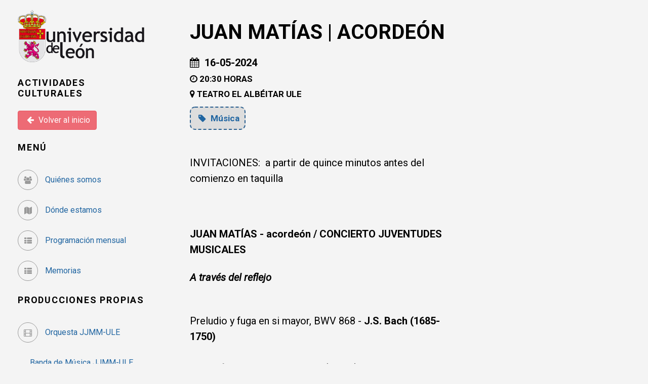

--- FILE ---
content_type: text/html; charset=UTF-8
request_url: https://actividadesculturales.unileon.es/2687
body_size: 6176
content:
<!DOCTYPE html>
<html>

<head>
    <meta charset="utf-8">
    <meta http-equiv="X-UA-Compatible" content="IE=edge">
    <title>Actividades - Área de Actividades Culturales - Universidad de León</title>
    <meta name="description" content="">
    <meta name="viewport" content="width=device-width, initial-scale=1">
    <meta name="robots" content="all,follow">

    
    <!-- opengraph properties -->
    
    <meta property="og:title" content="JUAN MATÍAS  |  ACORDEÓN" />
    <meta property="og:type" content="article" />
    <meta property="og:description" content="INVITACIONES:&amp;nbsp; a partir de quince minutos antes del comienzo en taquillaJUAN MATÍAS - acordeón / CONCIERTO JUVENTUDES MUSICALESA través del refl..." />
    <meta property="og:site_name" content="Actividades Culturales - unileon"/>
    <meta property="og:url" content="http://actividadesculturales.unileon.es/2687" />
                        <meta property="og:type" content="image/jpeg" />
            <meta property="og:image" content="/uploads/photos/663c933f297e9325580880.jpg" />
            
    
        <!-- Google fonts - Open Sans-->
        <link rel="stylesheet" href="//fonts.googleapis.com/css?family=Roboto:400,300,700,400italic">

        <!-- BEGIN GLOBAL MANDATORY STYLES -->
        <link href="//fonts.googleapis.com/css?family=Open+Sans:400,300,600,700&subset=all" rel="stylesheet" type="text/css" />
        <link href="/bundles/themeforestmetronic/global/plugins/font-awesome/css/font-awesome.min.css" rel="stylesheet" type="text/css" />
        <link href="/bundles/themeforestmetronic/global/plugins/simple-line-icons/simple-line-icons.min.css" rel="stylesheet" type="text/css" />
        <link href="/bundles/themeforestmetronic/global/plugins/bootstrap/css/bootstrap.min.css" rel="stylesheet" type="text/css" />
        <link href="/bundles/themeforestmetronic/global/plugins/bootstrap-switch/css/bootstrap-switch.min.css" rel="stylesheet" type="text/css" />
        <link href="/bundles/themeforestmetronic/global/plugins/bootstrap-fileinput/bootstrap-fileinput.css" rel="stylesheet" type="text/css" />
        <!-- END GLOBAL MANDATORY STYLES -->

        <!-- BEGIN PAGE LEVEL PLUGINS -->
        <link href="/bundles/themeforestmetronic/global/plugins/bootstrap-datepicker/css/bootstrap-datepicker3.min.css" rel="stylesheet" type="text/css" />
        <link href="/bundles/themeforestmetronic/global/plugins/bootstrap-timepicker/css/bootstrap-timepicker.min.css" rel="stylesheet" type="text/css" />
        <link href="/bundles/themeforestmetronic/global/plugins/select2/css/select2.css" rel="stylesheet" type="text/css" />
        <link href="/bundles/themeforestmetronic/global/plugins/select2/css/select2-bootstrap.min.css" rel="stylesheet" type="text/css" />
        <link href="/bundles/themeforestmetronic/global/plugins/bootstrap-summernote/summernote.css" rel="stylesheet" type="text/css" />
        <!-- END PAGE LEVEL PLUGINS -->

        <!-- rrssb buttons -->
        
        <!-- owl carousel-->
        <link rel="stylesheet" href="/bundles/app/actividades-culturales/css/lib/owl.carousel.min.css">
        <link rel="stylesheet" href="/bundles/app/actividades-culturales/css/lib/owl.theme.green.min.css">

        <!-- theme stylesheet-->
        <link rel="stylesheet" href="/bundles/app/actividades-culturales/css/lib/style.blue.css" id="theme-stylesheet">

        <!-- Custom stylesheet - for your changes-->
        <link rel="stylesheet" href="/bundles/app/actividades-culturales/css/custom.css">

        <!-- Favicon-->
        <link rel="shortcut icon" href="/bundles/app/actividades-culturales/img/favicon.ico">


        
    
</head>

<body>

<div id="all">
    <div class="container-fluid">
        <div class="row row-offcanvas row-offcanvas-left">

            <!-- SIDEBAR BEGIN -->
                            <div id="sidebar" class="col-xs-6 col-sm-4 col-md-3 sidebar-offcanvas">
                    <div class="sidebar-content">

                                                                            <p class="sidebar-logo hidden-xs">
                                <a href="https://www.unileon.es/">
                                    <img src="/bundles/app/actividades-culturales/img/logo-ule-escudo.png" alt="universidad de león" class="img-responsive" />
                                </a>
                            </p>
                            <h1 class="sidebar-heading"> <a href="#">Actividades Culturales</a></h1>
                                                            <p class="sidebar-nav">                                     <a class="btn btn-danger" href="/" role="button">
                                        <i class="fa fa-arrow-left"> </i> Volver al inicio
                                    </a>
                                </p>
                                                    
                        
                                                                                                                            
                                                                        
                                                                        
                                                                        <h2 class="sidebar-heading">Menú</h2>
                        <ul class="sidebar-links">
                            <li>
                                <a href="/quienes-somos" data-animate-hover="pulse" class="">
                                    <i class="fa fa fa-users"></i> Quiénes somos
                                </a>
                            </li>
                            <li>
                                <a href="/donde-estamos" data-animate-hover="pulse" class="">
                                    <i class="fa fa fa-map"></i> Dónde estamos
                                </a>
                            </li>
                            <li>
                                <a href="/pdf/mensual" data-animate-hover="pulse" class="">
                                    <i class="fa fa fa-th-list"></i> Programación mensual
                                </a>
                            </li>
                            <li>
                                <a href="/pdf/anual" data-animate-hover="pulse" class="">
                                    <i class="fa fa fa-th-list"></i> Memorias
                                </a>
                            </li>
                        </ul>

                        <h2 class="sidebar-heading">Producciones propias</h2>
                        <ul class="sidebar-links">
                            <li>
                                <a href="/juventudes-musicales" data-animate-hover="pulse" class="">
                                    <i class="fa fa fa-film"></i>
                                    Orquesta JJMM-ULE
                                    <br/>
                                    &nbsp;&nbsp;&nbsp;&nbsp;&nbsp;&nbsp;Banda de Música JJMM-ULE
                                    <br/>
                                    &nbsp;&nbsp;&nbsp;&nbsp;&nbsp;&nbsp;Coro Ángel Barja JJMM-ULE
                                    <br/>
                                    &nbsp;&nbsp;&nbsp;&nbsp;&nbsp;&nbsp;Coro Juvenil "Ángel Barja"
                                </a>
                            </li>
                            <li>
                                <a href="/teatro-el-mayal" data-animate-hover="pulse" class="">
                                    <i class="fa fa fa-film"></i> Teatro El Mayal-ULE
                                </a>
                            </li>
                            <li>
                                <a href="/aula-de-artes-del-cuerpo" data-animate-hover="pulse" class="">
                                    <i class="fa fa fa-film"></i> Aula de artes del cuerpo
                                </a>
                            </li>
                        </ul>
                                                

                                                                            <h2 class="sidebar-heading">Redes Sociales</h2>
                            <p class="social">
                                <a href="https://www.facebook.com/@ateneoalbeitar" data-animate-hover="pulse" class="external facebook"><i class="fa fa-facebook"></i></a>
                                <a href="https://twitter.com/ateneoalbeitar" data-animate-hover="pulse" class="external twitter"><i class="fa fa-twitter"></i></a>
                                <a href="https://www.instagram.com/ateneoalbeitar" title="" class="external instagram"><i class="fa fa-instagram"></i></a>
                                <a href="https://www.youtube.com/@ateneoculturalelalbeitar9681" title="" class="external youtube"><i class="fa fa-youtube-play"></i></a>
                                <!--<a href="https://www.tiktok.com/@ateneoelalbeitarule" title="" class="external tiktok"><i class="fa fa-tiktok"></i></a>-->
                                <a href="https://www.tiktok.com/@ateneoelalbeitarule" title="" class="external tiktok"><svg xmlns="http://www.w3.org/2000/svg" height="1em" viewBox="0 0 448 512"><path fill="#999" d="M448,209.91a210.06,210.06,0,0,1-122.77-39.25V349.38A162.55,162.55,0,1,1,185,188.31V278.2a74.62,74.62,0,1,0,52.23,71.18V0l88,0a121.18,121.18,0,0,0,1.86,22.17h0A122.18,122.18,0,0,0,381,102.39a121.43,121.43,0,0,0,67,20.14Z"/></svg></a>
                                <a href="mailto:recsac@unileon.es" data-animate-hover="pulse" class="email"><i class="fa fa-envelope"></i></a>
                            </p>

                            <hr/>

                            <div class="copyright">
                                <p class="credit">&copy; 1988-2025 Universidad de León</p>
                                <p class="credit"> <a target="_blank" href="//sic.unileon.es/">Servicio de Informática y Comunicaciones</a> </p>
                            </div>
                                                
                    </div>
                </div>
                        <!-- SIDEBAR END -->

            <!-- CONTENT-COLUMN BEGIN -->

            <div class="content-column">

                                    <!-- BEGIN SMALL NAVBAR -->
                    <div class="small-navbar visible-xs">
                        <button type="button" data-toggle="offcanvas" class="btn btn-ghost pull-left"> <i class="fa fa-align-left"> </i>Menu</button>
                        <h1 class="small-navbar-heading">
                            <a href="https://www.unileon.es/">
                                <img src="/bundles/app/actividades-culturales/img/logo-ule-escudo.png" alt="universidad de león" class="img-responsive" />
                            </a>
                            <a href="#">Actividades Culturales </a>
                        </h1>
                    </div>
                    <!-- END SMALL NAVBAR -->
                
                <div class="col-xs-12 col-sm-8 col-md-9 content-column">
    <div class="row">
        <div class="col-lg-8">

            <div class="content-column-content">

                <h1> JUAN MATÍAS  |  ACORDEÓN </h1>
                <h4>
                    <i class="fa fa-calendar"></i>&nbsp;
                                            16-05-2024
                                    </h4>
                                    <h5><i class="fa fa-clock-o" aria-hidden="true"></i> 20:30 HORAS</h5>
                                                    <h5><i class="fa fa-map-marker" aria-hidden="true"></i> TEATRO EL ALBÉITAR ULE</h5>
                                <h5 class="tags">
                                                            <a href="/categoria/6">
                            <i class="fa fa-tag" aria-hidden="true"></i> Música
                        </a>
                                                                        </h5>

                
                <div class="sharethis-inline-share-buttons"></div>
                
                <div id="event-body">
                    <p>INVITACIONES:&nbsp; a partir de quince minutos antes del comienzo en taquilla</p><p><b><br></b></p><p><b>JUAN MATÍAS - acordeón / CONCIERTO JUVENTUDES MUSICALES</b></p><p><b><i>A través del reflejo</i></b></p><p><br>Preludio y fuga en si mayor, BWV 868 - <b>J.S. Bach (1685-1750)</b><br><br>De Profundis - <b>S. Gubaidulina (1931-)</b><br><br>Étude sur le Chiquilin de Bachin -<b> A. Piazzolla (1921-1992)<br></b><br>Nostalgia - <b>J. Guiridi (1886-1961)</b><br><br>Gernika - <b>Gorka Hermosa (1976-)</b><br><br>Espejismos del alba - <b>Adrian Mokanu (1994-)*</b><br><br>Aragón - <b>I. Albéniz (1860-1909)</b></p><p><b><br></b></p><p><b><br></b></p><p><b><i>JUAN MATÍAS - acordeón</i></b></p><p><b>Juan Matías es un joven acordeonista natural de Santander, 1998. Se forma con Gorka Hermosa y posteriormente en el Centro Superior de Música del País Vasco, Musikene, con Iñaki Alberdi y Miren Iñarga. Actualmente continúa sus estudios de Máster de Inter- pretación en el mismo centro becado por Yamaha Music Europe Foundation. Además, ha recibido clases de prestigiosos maestros como Stefan Hussong, Friedrich Lips, Mie Miki, Jeanne-Marie Conquer, Frederic Deschamps, Veli Kujala, y Claudio Jacomucci. <br>Como solista ha colaborado con la Orquesta de Cámara AEDEA, la Joven Orquesta Au- tónoma de Cantabria, la Zumarragako Musika Banda y el MSKN Master Ensemble. Tam- bién ha formado parte de varias agrupaciones camerísticas laureadas a nivel nacional, como el Quinteto +q tango y la formación Tangoneando. Por otro lado, ha sido galardo- nado en varios certámenes, como el primer premio en el XXXVI Certamen Guipuzcoano de Acordeón, Mejor Interpretación en el XIV Concurs Instrumental Sant Anastasi, finalis- ta en el Concurso Internacional de Castelfidardo y el segundo premio en la 103o edición del Concurso Juventudes Musicales de España. <br>En su labor por fomentar la creación de nueva música para su instrumento, ha estre-nado obras a solo y con diferentes formaciones de cámara de compositores actuales como Tetsuya Yamamoto, Gorka Hermosa, Yolanda Campos, Lina Tonia, José Ramón García López y Paloma Vírseda. <br><br></b><br><br><br>* Estreno absoluto como parte de la II Residencia Artística JME-FCAYC. Obra encargo de JME a Adrian Mokanu, compositor residente de la temporada 23-24 de la Red de Músicas. <br><br></p>
                </div>

                <div class="attachments">
                                    </div>

                <hr/>

                <div class="owl-carousel owl-theme">
                                            <div class="item">
                            <a href="/uploads/photos/663c933f297e9325580880.jpg" data-toggle="lightbox">
                                <img alt="" src="/uploads/photos/663c933f297e9325580880.jpg" class="img-responsive">
                            </a>
                        </div>
                                    </div>

            </div>
        </div>
    </div>

    <hr/>

<h2>Otras actividades relacionadas</h2>

<!-- BEGIN RELATED EVENTS -->
<div class="grid related">
    <div class="grid-sizer"></div>

    
        <!-- BEGIN EVENT 1 -->
        <!-- <div class="col-xs-12 col-sm-6 col-md-4 col-lg-3 masonry-item"> -->
        <div class="col-xs-12 col-sm-6 col-md-4 col-lg-3 masonry-item">

            <div class="box-masonry">

                                    <a href="/3479" title="" class="box-masonry-image with-hover-overlay with-hover-icon">                                                     <img alt="" src="/uploads/photos/690333f65c8d2682840761.jpeg" class="img-responsive">
                                            </a>
                                <div class="box-masonry-text">                     <h4> <a href="/3479">&quot;MEZZO QUARTET&quot;  presenta &quot;Nuevas Resonancias&quot;.</a></h4>
                    <h5> <i class="fa fa-calendar"></i>&nbsp;
                                                    19-11-2025
                                            </h5>
                                            <h6> <i class="fa fa-clock-o" aria-hidden="true"></i>&nbsp; 20:30 h. </h6>
                                                                <h6> <i class="fa fa-map-marker" aria-hidden="true"></i>&nbsp; TEATRO EL ALBÉITAR ULE </h6>
                                        <div class="box-masonry-desription">

                        
                                                    <p> JJMM España organiza el concierto &quot;Nuevas Resonancias&quot; de &quot;MEZZO QUARTET&quot;. Cuarteto de saxofones </p>
                                            </div>
                    <h6 class="tags">
                                                                                    <a href="/categoria/6">
                                    <i class="fa fa-tag" aria-hidden="true"></i> Música
                                </a>
                                                                        </h6>
                </div>
            </div>
        </div>
        <!-- END EVENT 1 -->
    
        <!-- BEGIN EVENT 2 -->
        <!-- <div class="col-xs-12 col-sm-6 col-md-4 col-lg-3 masonry-item"> -->
        <div class="col-xs-12 col-sm-6 col-md-4 col-lg-3 masonry-item">

            <div class="box-masonry">

                                    <a href="/3481" title="" class="box-masonry-image with-hover-overlay with-hover-icon">                                                     <img alt="" src="/uploads/photos/69034800b206f442190072.jpg" class="img-responsive">
                                            </a>
                                <div class="box-masonry-text">                     <h4> <a href="/3481">&#039;EL HANGAR CROMADO&#039; de Los Temas y Antonio Cordero</a></h4>
                    <h5> <i class="fa fa-calendar"></i>&nbsp;
                                                    16-11-2025
                                            </h5>
                                            <h6> <i class="fa fa-clock-o" aria-hidden="true"></i>&nbsp; 19:30 h </h6>
                                                                <h6> <i class="fa fa-map-marker" aria-hidden="true"></i>&nbsp; TEATRO EL ALBÉITAR ULE </h6>
                                        <div class="box-masonry-desription">

                        
                                                    <p> X FESTIVAL DE POESÍA EXPANDIDA UROGALLO </p>
                                            </div>
                    <h6 class="tags">
                                                                                    <a href="/categoria/2">
                                    <i class="fa fa-tag" aria-hidden="true"></i> Artes escénicas
                                </a>
                                                                                                                <a href="/categoria/6">
                                    <i class="fa fa-tag" aria-hidden="true"></i> Música
                                </a>
                                                                        </h6>
                </div>
            </div>
        </div>
        <!-- END EVENT 2 -->
    
        <!-- BEGIN EVENT 3 -->
        <!-- <div class="col-xs-12 col-sm-6 col-md-4 col-lg-3 masonry-item"> -->
        <div class="col-xs-12 col-sm-6 col-md-4 col-lg-3 masonry-item">

            <div class="box-masonry">

                                    <a href="/3477" title="" class="box-masonry-image with-hover-overlay with-hover-icon">                                                     <img alt="" src="/uploads/photos/6901e2aeefdb4583378800.jpg" class="img-responsive">
                                            </a>
                                <div class="box-masonry-text">                     <h4> <a href="/3477">&quot;TROVADORES URBANOS&quot; de Al Tran Tran.</a></h4>
                    <h5> <i class="fa fa-calendar"></i>&nbsp;
                                                    14-11-2025
                                            </h5>
                                            <h6> <i class="fa fa-clock-o" aria-hidden="true"></i>&nbsp; 20:30h. </h6>
                                                                <h6> <i class="fa fa-map-marker" aria-hidden="true"></i>&nbsp; TEATRO EL ALBÉITAR ULE </h6>
                                        <div class="box-masonry-desription">

                        
                                                    <p> Una comedia musical improvisada </p>
                                            </div>
                    <h6 class="tags">
                                                                                    <a href="/categoria/2">
                                    <i class="fa fa-tag" aria-hidden="true"></i> Artes escénicas
                                </a>
                                                                                                                <a href="/categoria/6">
                                    <i class="fa fa-tag" aria-hidden="true"></i> Música
                                </a>
                                                                        </h6>
                </div>
            </div>
        </div>
        <!-- END EVENT 3 -->
    
        <!-- BEGIN EVENT 4 -->
        <!-- <div class="col-xs-12 col-sm-6 col-md-4 col-lg-3 masonry-item"> -->
        <div class="col-xs-12 col-sm-6 col-md-4 col-lg-3 masonry-item">

            <div class="box-masonry">

                                    <a href="/3478" title="" class="box-masonry-image with-hover-overlay with-hover-icon">                                                     <img alt="" src="/uploads/photos/6901dc8fab4f7852969331.jpg" class="img-responsive">
                                            </a>
                                <div class="box-masonry-text">                     <h4> <a href="/3478">FAMOL presenta: ARECIO SMITH ORGAN TRÍO</a></h4>
                    <h5> <i class="fa fa-calendar"></i>&nbsp;
                                                    13-11-2025
                                            </h5>
                                            <h6> <i class="fa fa-clock-o" aria-hidden="true"></i>&nbsp; 20:30 h. </h6>
                                                                <h6> <i class="fa fa-map-marker" aria-hidden="true"></i>&nbsp; TEATRO EL ALBÉITAR ULE </h6>
                                        <div class="box-masonry-desription">

                        
                                                    <p> El festival de órgano FAMOL presenta una quinta edición. </p>
                                            </div>
                    <h6 class="tags">
                                                                                    <a href="/categoria/6">
                                    <i class="fa fa-tag" aria-hidden="true"></i> Música
                                </a>
                                                                        </h6>
                </div>
            </div>
        </div>
        <!-- END EVENT 4 -->
    </div> <!-- grid -->
<!-- END RELATED EVENTS -->
</div>

            </div>
            <!-- CONTENT-COLUMN END -->

        </div>     </div> </div> 
    <!-- Javascript files-->
    <script src="/bundles/themeforestmetronic/global/plugins/jquery.min.js" type="text/javascript"></script>
    <script src="/bundles/themeforestmetronic/global/plugins/bootstrap/js/bootstrap.min.js" type="text/javascript"></script>
    <script src="/bundles/themeforestmetronic/global/plugins/jquery.scrollTo.min.js"> </script>

    <!-- Theme js files -->
    <script src="/bundles/app/actividades-culturales/js/lib/owl.carousel.min.js"> </script>
    <script src="/bundles/app/actividades-culturales/js/lib/jquery.cookie.js"> </script>
    <script src="/bundles/app/actividades-culturales/js/lib/ekko-lightbox.js"> </script>
    <script src="/bundles/app/actividades-culturales/js/lib/masonry.pkgd.min.js"> </script>
    <script src="/bundles/app/actividades-culturales/js/lib/imagesloaded.pkgd.min.js"> </script>
    <script src="/bundles/app/actividades-culturales/js/front.js"> </script>
    <!-- BEGIN CORE PLUGINS -->
    <script src="/bundles/themeforestmetronic/global/plugins/bootstrap-fileinput/bootstrap-fileinput.js" type="text/javascript"></script>
    <!-- END CORE PLUGINS -->
    <!-- BEGIN PAGE LEVEL PLUGINS -->
    <script src="/bundles/themeforestmetronic/global/plugins/moment.min.js" type="text/javascript"></script>
    <script src="/bundles/themeforestmetronic/global/plugins/bootstrap-datepicker/js/bootstrap-datepicker.min.js" type="text/javascript"></script>
    <script src="/bundles/themeforestmetronic/global/plugins/bootstrap-datepicker/locales/bootstrap-datepicker.es.min.js" type="text/javascript"></script>
    <script src="/bundles/themeforestmetronic/global/plugins/bootstrap-timepicker/js/bootstrap-timepicker.min.js" type="text/javascript"></script>
    <script src="/bundles/themeforestmetronic/global/plugins/select2/js/select2.js" type="text/javascript"></script>
    <script src="/bundles/themeforestmetronic/global/plugins/select2/js/i18n/es.js" type="text/javascript"></script>
    <script src="/bundles/themeforestmetronic/global/plugins/bootstrap-summernote/summernote.min.js" type="text/javascript"></script>
    <script src="/bundles/themeforestmetronic/global/plugins/bootstrap-summernote/lang/summernote-es-ES.min.js" type="text/javascript"></script>
    <script src="/bundles/themeforestmetronic/global/plugins/jquery-validation/js/jquery.validate.js" type="text/javascript"></script>
    <script src="/bundles/themeforestmetronic/global/plugins/jquery-validation/js/additional-methods.js" type="text/javascript"></script>
    <script src="/bundles/themeforestmetronic/global/plugins/jquery-validation/js/localization/messages_es.js" type="text/javascript"></script>
    <!-- END PAGE LEVEL PLUGINS -->
    <!-- DATEPICKER -->
    <script src="/bundles/themeforestmetronic/global/plugins/bootstrap-datepicker/js/bootstrap-datepicker.min.js" type="text/javascript"></script>
    <script src="/bundles/themeforestmetronic/global/plugins/bootstrap-datepicker/locales/bootstrap-datepicker.es.min.js" type="text/javascript"></script>
    <!-- DATEPICKER -->

    <!-- ROUTING -->
    <script src="/bundles/fosjsrouting/js/router.js"></script>
    <script src="/js/routing?callback=fos.Router.setData"></script>
    <!-- ROUTING -->

        <script>
        $(function() {
            $('.the-calendar').datepicker({
                language: 'es-ES',
                todayHighlight: true,
                startDate: new Date('January 1, 2018')
            }).on('changeDate', function(e) {
                var url =  Routing.generate('actividades-culturales-index-date', {date: e.format('yyyy-mm-dd')});
                window.location = url;
            });
        });
    </script>

    <!-- Global site tag (gtag.js) - Google Analytics -->
    <script async src="https://www.googletagmanager.com/gtag/js?id=UA-101013651-2"></script>
    <script>
        window.dataLayer = window.dataLayer || [];
        function gtag(){dataLayer.push(arguments);}
        gtag('js', new Date());

        gtag('config', 'UA-101013651-2');
    </script>

    <script type='text/javascript' src='//platform-api.sharethis.com/js/sharethis.js#property=5a8d680ee3b02a00133b2dbe&product=inline-share-buttons' async='async'></script>

        


<div class="modal fade" id="modalDeleteAjax" tabindex="-1" role="dialog" aria-labelledby="modalDeleteAjaxLabel" aria-hidden="true">
    <div class="modal-dialog">
        <div class="modal-content">
            <div class="modal-header">
                <button type="button" class="close" data-dismiss="modal" aria-hidden="true">&times;</button>
                <h4 class="modal-title" id="modalDeleteAjaxLabel">Eliminar</h4>
            </div>
            <div class="modal-body">
                <p class="text-danger">Se va a eliminar este elemento, ¿está seguro?</p>
                <p>Si continúa, el elemento se eliminará definitivamente. Esta acción no se puede deshacer.</p>
            </div>
            <div class="modal-footer">
                <a href="#" class="btn btn-default" role="button" data-dismiss="modal">Cancelar</a>
                <a href="#" class="btn btn-danger submit" role="button"><i class="fa fa-trash-o" aria-hidden="true"></i> Borrar</a>
            </div>
        </div><!-- /.modal-content -->
    </div><!-- /.modal-dialog -->
</div><!-- /.modal -->

<script>
$(function () {
    // Acciones AJAX de borrado van en ventana modal de confirmación
    $(document).on('click', 'a.delete-ajax', function(e) {
        e.preventDefault();
        var href = $(this).attr('href');
        $('#modalDeleteAjax a.submit').attr('href', href);
        $('#modalDeleteAjax').modal('show');
        // Al abrirse el modal le inyectaba un padding-right:20px al body que me lo movía todo
        $('body').css('padding-right', '0px !imortant');
    });
});
</script>

</body>
</html>

--- FILE ---
content_type: text/css
request_url: https://actividadesculturales.unileon.es/bundles/app/actividades-culturales/css/lib/style.blue.css
body_size: 7142
content:
/*
=========================================
=========================================

Startup Template By Bootstrapious.com

=========================================
========================================= */
/* variant 5 - blue */
/*

=====================
GENERAL
=====================

*/
html,
body {
  overflow-x: hidden;
  /* Prevent scroll on narrow devices */
}
header {
  z-index: 1000;
}
section {
  position: relative;
  padding-top: 90px;
  padding-bottom: 90px;
}
section.background-gray-lighter {
  background: #cdcdcd;
}
section.background-gray-lightest {
  background: #f7f7f7;
  border-top: solid 1px #cdcdcd;
  border-bottom: solid 1px #cdcdcd;
}
section.background-secondary {
  background: #fc888a;
  border-top: solid 1px #f92528;
  border-bottom: solid 1px #f92528;
}
.section-inverse {
  color: #fff;
}
.section-inverse h1,
.section-inverse h2,
.section-inverse h3,
.section-inverse h4,
.section-inverse h5,
.section-inverse h6 {
  color: #fff;
}
.section-inverse .heading:after {
  background: #fff;
}
.italic {
  font-style: italic;
  font-family: "Georgia", "Times New Roman", Times, serif;
}
.img-responsive {
  margin: 0 auto;
}
.no-space .box {
  margin: 0 -15px;
}
.margin-top {
  margin-top: 30px;
}
.margin-top--big {
  margin-top: 60px !important;
}
.margin-bottom {
  margin-bottom: 30px;
}
.margin-bottom--big {
  margin-bottom: 60px !important;
}
.margin-bottom--zero {
  margin-bottom: 0 !important;
}
.no-padding-top {
  padding-top: 0;
}
.no-padding-bottom {
  padding-bottom: 0;
}
.padding--small {
  padding-top: 30px;
  padding-bottom: 30px;
}
.weight-300 {
  font-weight: 300 !important;
}
.weight-500 {
  font-weight: 500 !important;
}
.weight-700 {
  font-weight: 700 !important;
}
.text-gray {
  color: #555555;
}
.text-gray-light {
  color: #999999;
}
.text-gray-lighter {
  color: #cdcdcd;
}
@media (max-width: 991px) {
  .text-center-mobile {
    text-align: center !important;
  }
}
a,
button {
  -webkit-transition: all 0.2s ease-out;
  -moz-transition: all 0.2s ease-out;
  transition: all 0.2s ease-out;
}
a i.fa,
button i.fa {
  margin: 0 5px;
}
.clickable {
  cursor: pointer !important;
}
.required {
  color: #2065a1;
}
.accent {
  color: #2065a1;
}
.text-uppercase {
  text-transform: uppercase;
  letter-spacing: 0.1em;
}
.list-style-none {
  list-style: none;
}
.btn-ghost {
  color: #2065a1;
  background-color: transparent;
  border-color: #2065a1;
}
.btn-ghost:hover,
.btn-ghost:focus,
.btn-ghost:active,
.btn-ghost.active,
.open .dropdown-toggle.btn-ghost {
  color: #2065a1;
  background-color: rgba(0, 0, 0, 0);
  border-color: #16456e;
}
.btn-ghost:active,
.btn-ghost.active,
.open .dropdown-toggle.btn-ghost {
  background-image: none;
}
.btn-ghost.disabled,
.btn-ghost[disabled],
fieldset[disabled] .btn-ghost,
.btn-ghost.disabled:hover,
.btn-ghost[disabled]:hover,
fieldset[disabled] .btn-ghost:hover,
.btn-ghost.disabled:focus,
.btn-ghost[disabled]:focus,
fieldset[disabled] .btn-ghost:focus,
.btn-ghost.disabled:active,
.btn-ghost[disabled]:active,
fieldset[disabled] .btn-ghost:active,
.btn-ghost.disabled.active,
.btn-ghost[disabled].active,
fieldset[disabled] .btn-ghost.active {
  background-color: transparent;
  border-color: #2065a1;
}
.btn-ghost .badge {
  color: transparent;
  background-color: #2065a1;
}
.btn-ghost:hover,
.btn-ghost:focus,
.btn-ghost:active,
.btn-ghost.active,
.open .dropdown-toggle.btn-ghost {
  color: #fff;
  background-color: #2065a1;
  border-color: #2065a1;
}
.btn-ghost-black {
  color: #000000;
  background-color: transparent;
  border-color: #000000;
}
.btn-ghost-black:hover,
.btn-ghost-black:focus,
.btn-ghost-black:active,
.btn-ghost-black.active,
.open .dropdown-toggle.btn-ghost-black {
  color: #000000;
  background-color: rgba(0, 0, 0, 0);
  border-color: #000000;
}
.btn-ghost-black:active,
.btn-ghost-black.active,
.open .dropdown-toggle.btn-ghost-black {
  background-image: none;
}
.btn-ghost-black.disabled,
.btn-ghost-black[disabled],
fieldset[disabled] .btn-ghost-black,
.btn-ghost-black.disabled:hover,
.btn-ghost-black[disabled]:hover,
fieldset[disabled] .btn-ghost-black:hover,
.btn-ghost-black.disabled:focus,
.btn-ghost-black[disabled]:focus,
fieldset[disabled] .btn-ghost-black:focus,
.btn-ghost-black.disabled:active,
.btn-ghost-black[disabled]:active,
fieldset[disabled] .btn-ghost-black:active,
.btn-ghost-black.disabled.active,
.btn-ghost-black[disabled].active,
fieldset[disabled] .btn-ghost-black.active {
  background-color: transparent;
  border-color: #000000;
}
.btn-ghost-black .badge {
  color: transparent;
  background-color: #000000;
}
.btn-ghost-black:hover,
.btn-ghost-black:focus,
.btn-ghost-black:active,
.btn-ghost-black.active,
.open .dropdown-toggle.btn-ghost-black {
  color: #fff;
  background-color: #000;
  border-color: #000;
}
.btn-white {
  color: #ffffff;
  background-color: transparent;
  border-color: #ffffff;
}
.btn-white:hover,
.btn-white:focus,
.btn-white:active,
.btn-white.active,
.open .dropdown-toggle.btn-white {
  color: #ffffff;
  background-color: rgba(0, 0, 0, 0);
  border-color: #e0e0e0;
}
.btn-white:active,
.btn-white.active,
.open .dropdown-toggle.btn-white {
  background-image: none;
}
.btn-white.disabled,
.btn-white[disabled],
fieldset[disabled] .btn-white,
.btn-white.disabled:hover,
.btn-white[disabled]:hover,
fieldset[disabled] .btn-white:hover,
.btn-white.disabled:focus,
.btn-white[disabled]:focus,
fieldset[disabled] .btn-white:focus,
.btn-white.disabled:active,
.btn-white[disabled]:active,
fieldset[disabled] .btn-white:active,
.btn-white.disabled.active,
.btn-white[disabled].active,
fieldset[disabled] .btn-white.active {
  background-color: transparent;
  border-color: #ffffff;
}
.btn-white .badge {
  color: transparent;
  background-color: #ffffff;
}
.btn-white:hover,
.btn-white:focus,
.btn-white:active,
.btn-white.active,
.open .dropdown-toggle.btn-white {
  color: #ffffff;
  background-color: #fff;
  border-color: #fff;
}
.icon {
  display: inline-block;
  width: 60px;
  height: 60px;
  line-height: 60px;
  border-radius: 30px;
  border: solid 1px #2065a1;
  color: #2065a1;
  -webkit-transition: all 0.2s ease-out;
  -moz-transition: all 0.2s ease-out;
  transition: all 0.2s ease-out;
  font-size: 30px;
  margin: 0 auto 30px;
  text-align: center;
}
.icon.brand-secondary {
  border-color: #fc888a;
  color: #fc888a;
}
.icon.brand-terciary {
  border-color: #37123c;
  color: #37123c;
}
.icon.brand-four {
  border-color: #71677c;
  color: #71677c;
}
/*

=====================
SIDEBAR + RIGHT COLUMN
=====================

*/
#sidebar {
  padding-top: 40px;
}
@media screen and (min-width: 992px) {
  .sidebar-content {
    padding-left: 20px;
    padding-right: 20px;
  }
}
.sidebar-heading {
  font-size: 18px;
  text-transform: uppercase;
  letter-spacing: 0.1em;
}
.sidebar-heading a {
  color: #000;
  text-decoration: none;
  -webkit-transition: all 0.2s ease-out;
  -moz-transition: all 0.2s ease-out;
  transition: all 0.2s ease-out;
}
.sidebar-heading a:hover {
  border-bottom: dotted 1px #2065a1;
  color: #000;
  text-decoration: none;
}
.sidebar-p {
  color: #999999;
  font-size: 14px;
}
.sidebar-menu {
  list-style-type: none;
  padding-left: 20px;
  margin-bottom: 40px;
}
.sidebar-menu li {
  margin-bottom: 5px;
}
.sidebar-menu li a {
  color: #555555;
}
.sidebar-menu li:before {
  font-family: 'FontAwesome';
  content: '\f105';
  margin: 0 5px 0 -15px;
  color: #999999;
}
.sidebar-menu li.active a {
  color: #2065a1;
  font-weight: bold;
}
.sidebar-menu li.active:before {
  color: #2065a1;
}
.sidebar-menu li:hover a {
  text-decoration: none;
  color: #2065a1;
}
.sidebar-menu li:hover:before {
  color: #2065a1;
}
.content-column {
  padding-top: 40px;
}
.content-column.white-background {
  background: #fff;
  min-height: 100vh;
}
.grid {
  padding-top: 5px;
  overflow-y: hidden;
}
.content-column-content {
  padding-left: 20px;
  padding-right: 20px;
  padding-bottom: 20px;
}
@media (min-width: 1200px) {
  .content-column-content {
    padding-left: 40px;
    padding-right: 40px;
  }
}
.content-column-content p.lead {
  color: #555555;
}
.content-column-content p,
.content-column-content li {
  color: #999999;
}
.content-column-content ul li {
  list-style-type: none;
}
.content-column-content ul li:before {
  font-family: 'FontAwesome';
  content: '\f105';
  margin: 0 5px 0 -15px;
  color: #2065a1;
}
.small-navbar {
  margin-bottom: 20px;
}
.small-navbar:before,
.small-navbar:after {
  content: " ";
  display: table;
}
.small-navbar:after {
  clear: both;
}
.small-navbar-heading {
  float: right;
  font-size: 18px;
  text-transform: uppercase;
  letter-spacing: 0.1em;
  margin-top: 10px;
}
.small-navbar-heading a {
  color: #000;
  text-decoration: none;
  -webkit-transition: all 0.2s ease-out;
  -moz-transition: all 0.2s ease-out;
  transition: all 0.2s ease-out;
}
.small-navbar-heading a:hover {
  border-bottom: dotted 1px #2065a1;
  color: #000;
  text-decoration: none;
}
/*

=====================
OFF-CANVAS SIDEBAR BEHAVIOUR
=====================

*/
@media screen and (max-width: 767px) {
  .row-offcanvas {
    position: relative;
    -webkit-transition: all 0.25s ease-out;
    -o-transition: all 0.25s ease-out;
    transition: all 0.25s ease-out;
    opacity: 1;
  }
  .row-offcanvas-right {
    right: 0;
  }
  .row-offcanvas-left {
    left: 0;
  }
  .row-offcanvas-right .sidebar-offcanvas {
    right: -50%;
    /* 6 columns */
  }
  .row-offcanvas-left .sidebar-offcanvas {
    left: -48%;
    /* 6 columns */
  }
  .row-offcanvas-right.active {
    right: 50%;
    /* 6 columns */
  }
  .row-offcanvas-left.active {
    left: 50%;
    /* 6 columns */
  }
  .sidebar-offcanvas {
    position: absolute;
    top: 0;
    width: 50%;
    /* 6 columns */
  }
}
/*

=====================
SERVICES / INTEGRATIONS
=====================

*/
.services {
  margin-top: 80px;
  text-align: center;
}
.services .services-heading {
  text-transform: uppercase;
  letter-spacing: 0.1em;
  font-size: 18px;
  font-weight: 400;
  color: #999999;
  margin-bottom: 40px;
}
.services .heading {
  font-size: 18px;
  font-weight: 700;
  margin-bottom: 20px;
  text-align: center;
}
.services .heading:after {
  content: " ";
  display: block;
  width: 100px;
  height: 1px;
  margin: 20px auto 20px;
  background: #2065a1;
}
.services p {
  font-size: 14px;
  line-height: 1.5;
  margin-bottom: 60px;
  color: #999999;
}
/*

=====================
CUSTOMERS
=====================

*/
.customer {
  text-align: center;
}
.customer img {
  display: inline-block;
  margin-top: 10px;
  margin-bottom: 10px;
  -webkit-filter: grayscale(100%);
  filter: grayscale(100%);
}
.customer img:hover {
  -webkit-filter: grayscale(0);
  filter: grayscale(0);
}
/*

=====================
SIGN UP FORM
=====================

*/
@media (max-width: 991px) {
  .sign-up-form .form-control {
    margin-bottom: 20px;
  }
  .sign-up-form .btn {
    margin-bottom: 20px;
  }
}
@media (min-width: 768px) {
  .sign-up-form .form-control {
    width: 350px;
  }
}
/*

=====================
SOCIAL LINKS
=====================

*/
.contact-form {
  margin-bottom: 20px;
}
p.social {
  margin-top: 20px;
}
p.social a {
  margin: 0 10px 10px 0;
  color: #fff;
  display: inline-block;
  width: 40px;
  height: 40px;
  border-radius: 20px;
  line-height: 40px;
  font-size: 15px;
  text-align: center;
  vertical-align: bottom;
  border: solid 1px #999999;
  color: #999999;
  -webkit-transition: all 0.2s ease-out;
  -moz-transition: all 0.2s ease-out;
  transition: all 0.2s ease-out;
  /*
             &.facebook {background-color: #4460ae; border-color: #4460ae;}
             &.gplus {background-color: #c21f25; border-color: #c21f25;}
             &.twitter {background-color: #3cf; border-color: #3cf;}
             &.instagram {background-color: #cd4378; border-color: #cd4378;}
             &.email {background-color: #4a7f45; border-color: #4a7f45;}
             &.link {background-color: #871AFF; border-color: #871AFF;}
             */
}
p.social a:hover {
  color: #2065a1;
  border-color: #2065a1;
}
p.social a i {
  vertical-align: bottom;
  line-height: 40px;
}
p.social.social--outline a {
  background: transparent;
}
p.social.social--outline a.facebook {
  color: #4460ae;
  border-color: #4460ae;
}
p.social.social--outline a.gplus {
  color: #c21f25;
  border-color: #c21f25;
}
p.social.social--outline a.twitter {
  color: #3cf;
  border-color: #3cf;
}
p.social.social--outline a.instagram {
  color: #cd4378;
  border-color: #cd4378;
}
p.social.social--outline a.email {
  color: #4a7f45;
  border-color: #4a7f45;
}
p.social.social--outline a.link {
  color: #871AFF;
  border-color: #871AFF;
}
p.social.social--big a {
  width: 60px;
  height: 60px;
  border-radius: 30px;
  line-height: 60px;
  font-size: 25px;
}
p.social.social--big i {
  line-height: 60px;
}
/*

=====================
COPYRIGHT
=====================

*/
.copyright {
  color: #999999;
  font-size: 13px;
}
.copyright p.credit {
  margin-bottom: 10px;
}
.copyright p.credit a {
  color: #999999;
}
@media (max-width: 991px) {
  .copyright p.credit {
    text-align: center !important;
  }
}
@media (max-width: 991px) {
  .copyright {
    text-align: center !important;
  }
}
/*

=====================
MAIN PORTFOLIO SLIDER
=====================

*/
#main-slider {
  margin-bottom: 40px;
  opacity: 0;
}
#main-slider ul li div {
  width: 100%;
}
#main-slider .owl-wrapper-outer {
  box-shadow: 0 1px 5px #ccc;
}
#main-slider .owl-controls .owl-buttons {
  display: none;
}
#main-slider .owl-controls .owl-page.active span,
#main-slider .owl-controls.clickable .owl-page:hover span {
  background: #2065a1;
}
/*

=====================
ABOUT
=====================

*/
.progress-title {
  text-align: left;
  font-weight: 700;
  text-transform: uppercase;
  letter-spacing: 0.1em;
  color: #999999;
  font-size: 12px;
}
.progress-bar-skill1 {
  background-color: #d1d1d1;
  background-color: #4c99db;
}
.progress-striped .progress-bar-skill1 {
  background-image: -webkit-linear-gradient(45deg, rgba(255, 255, 255, 0.15) 25%, transparent 25%, transparent 50%, rgba(255, 255, 255, 0.15) 50%, rgba(255, 255, 255, 0.15) 75%, transparent 75%, transparent);
  background-image: linear-gradient(45deg, rgba(255, 255, 255, 0.15) 25%, transparent 25%, transparent 50%, rgba(255, 255, 255, 0.15) 50%, rgba(255, 255, 255, 0.15) 75%, transparent 75%, transparent);
}
.progress-striped .progress-bar-skill1 {
  background-image: -webkit-linear-gradient(45deg, rgba(255, 255, 255, 0.15) 25%, transparent 25%, transparent 50%, rgba(255, 255, 255, 0.15) 50%, rgba(255, 255, 255, 0.15) 75%, transparent 75%, transparent);
  background-image: linear-gradient(45deg, rgba(255, 255, 255, 0.15) 25%, transparent 25%, transparent 50%, rgba(255, 255, 255, 0.15) 50%, rgba(255, 255, 255, 0.15) 75%, transparent 75%, transparent);
}
.progress-bar-skill2 {
  background-color: #c8c7c7;
  background-color: #368cd7;
}
.progress-striped .progress-bar-skill2 {
  background-image: -webkit-linear-gradient(45deg, rgba(255, 255, 255, 0.15) 25%, transparent 25%, transparent 50%, rgba(255, 255, 255, 0.15) 50%, rgba(255, 255, 255, 0.15) 75%, transparent 75%, transparent);
  background-image: linear-gradient(45deg, rgba(255, 255, 255, 0.15) 25%, transparent 25%, transparent 50%, rgba(255, 255, 255, 0.15) 50%, rgba(255, 255, 255, 0.15) 75%, transparent 75%, transparent);
}
.progress-striped .progress-bar-skill2 {
  background-image: -webkit-linear-gradient(45deg, rgba(255, 255, 255, 0.15) 25%, transparent 25%, transparent 50%, rgba(255, 255, 255, 0.15) 50%, rgba(255, 255, 255, 0.15) 75%, transparent 75%, transparent);
  background-image: linear-gradient(45deg, rgba(255, 255, 255, 0.15) 25%, transparent 25%, transparent 50%, rgba(255, 255, 255, 0.15) 50%, rgba(255, 255, 255, 0.15) 75%, transparent 75%, transparent);
}
.progress-bar-skill3 {
  background-color: #bdbdbd;
  background-color: #2880cc;
}
.progress-striped .progress-bar-skill3 {
  background-image: -webkit-linear-gradient(45deg, rgba(255, 255, 255, 0.15) 25%, transparent 25%, transparent 50%, rgba(255, 255, 255, 0.15) 50%, rgba(255, 255, 255, 0.15) 75%, transparent 75%, transparent);
  background-image: linear-gradient(45deg, rgba(255, 255, 255, 0.15) 25%, transparent 25%, transparent 50%, rgba(255, 255, 255, 0.15) 50%, rgba(255, 255, 255, 0.15) 75%, transparent 75%, transparent);
}
.progress-striped .progress-bar-skill3 {
  background-image: -webkit-linear-gradient(45deg, rgba(255, 255, 255, 0.15) 25%, transparent 25%, transparent 50%, rgba(255, 255, 255, 0.15) 50%, rgba(255, 255, 255, 0.15) 75%, transparent 75%, transparent);
  background-image: linear-gradient(45deg, rgba(255, 255, 255, 0.15) 25%, transparent 25%, transparent 50%, rgba(255, 255, 255, 0.15) 50%, rgba(255, 255, 255, 0.15) 75%, transparent 75%, transparent);
}
.progress-bar-skill4 {
  background-color: #b3b2b2;
  background-color: #2472b6;
}
.progress-striped .progress-bar-skill4 {
  background-image: -webkit-linear-gradient(45deg, rgba(255, 255, 255, 0.15) 25%, transparent 25%, transparent 50%, rgba(255, 255, 255, 0.15) 50%, rgba(255, 255, 255, 0.15) 75%, transparent 75%, transparent);
  background-image: linear-gradient(45deg, rgba(255, 255, 255, 0.15) 25%, transparent 25%, transparent 50%, rgba(255, 255, 255, 0.15) 50%, rgba(255, 255, 255, 0.15) 75%, transparent 75%, transparent);
}
.progress-striped .progress-bar-skill4 {
  background-image: -webkit-linear-gradient(45deg, rgba(255, 255, 255, 0.15) 25%, transparent 25%, transparent 50%, rgba(255, 255, 255, 0.15) 50%, rgba(255, 255, 255, 0.15) 75%, transparent 75%, transparent);
  background-image: linear-gradient(45deg, rgba(255, 255, 255, 0.15) 25%, transparent 25%, transparent 50%, rgba(255, 255, 255, 0.15) 50%, rgba(255, 255, 255, 0.15) 75%, transparent 75%, transparent);
}
.progress-bar-skill5 {
  background-color: #a9a8a8;
  background-color: #2065a1;
}
.progress-striped .progress-bar-skill5 {
  background-image: -webkit-linear-gradient(45deg, rgba(255, 255, 255, 0.15) 25%, transparent 25%, transparent 50%, rgba(255, 255, 255, 0.15) 50%, rgba(255, 255, 255, 0.15) 75%, transparent 75%, transparent);
  background-image: linear-gradient(45deg, rgba(255, 255, 255, 0.15) 25%, transparent 25%, transparent 50%, rgba(255, 255, 255, 0.15) 50%, rgba(255, 255, 255, 0.15) 75%, transparent 75%, transparent);
}
.progress-striped .progress-bar-skill5 {
  background-image: -webkit-linear-gradient(45deg, rgba(255, 255, 255, 0.15) 25%, transparent 25%, transparent 50%, rgba(255, 255, 255, 0.15) 50%, rgba(255, 255, 255, 0.15) 75%, transparent 75%, transparent);
  background-image: linear-gradient(45deg, rgba(255, 255, 255, 0.15) 25%, transparent 25%, transparent 50%, rgba(255, 255, 255, 0.15) 50%, rgba(255, 255, 255, 0.15) 75%, transparent 75%, transparent);
}
/*

=====================
EKKO LIGHTBOX
=====================

*/
.ekko-lightbox-container {
  position: relative;
}
.ekko-lightbox-nav-overlay {
  position: absolute;
  top: 0;
  left: 0;
  z-index: 100;
  width: 100%;
  height: 100%;
}
.ekko-lightbox-nav-overlay a {
  z-index: 100;
  display: block;
  width: 49%;
  height: 100%;
  font-size: 30px;
  color: #fff;
  opacity: 0;
  text-decoration: none !important;
  -webkit-transition: opacity 0.5s;
  -moz-transition: opacity 0.5s;
  -o-transition: opacity 0.5s;
  transition: opacity 0.5s;
}
.ekko-lightbox-nav-overlay a:empty {
  width: 49%;
  color: transparent;
}
.ekko-lightbox a:hover,
a:focus,
a:active {
  text-decoration: none;
  opacity: 1;
  color: #fff;
}
.ekko-lightbox .glyphicon-chevron-left {
  left: 0;
  float: left;
  padding-left: 15px;
  text-align: left;
}
.ekko-lightbox .glyphicon-chevron-right {
  right: 0;
  float: right;
  padding-right: 15px;
  text-align: right;
}
.ekko-lightbox .modal-footer {
  text-align: left;
}
.grid {
  margin-right: -15px;
  margin-left: -15px;
}
.box-masonry {
  background: #fff;
  margin-bottom: 30px;
  position: relative;
  box-shadow: 0 0 5px #ccc;
  -webkit-transition: all 0.2s ease-out;
  -moz-transition: all 0.2s ease-out;
  transition: all 0.2s ease-out;
  overflow: hidden;
  text-overflow: ellipsis;
}
.box-masonry h4 {
  font-size: 16px;
  line-height: 1.5;
  font-weight: 700;
  text-transform: uppercase;
  letter-spacing: 0.1em;
}
.box-masonry h4 a {
  color: #000;
  border-bottom: solid 1px transparent;
}
.box-masonry h4 a:hover {
  border-bottom: dotted 1px #2065a1;
  color: #000;
  text-decoration: none;
}
.box-masonry .box-masonry-text {
  padding: 15px 20px 15px;
}
.box-masonry .box-masonry-text p {
  color: #999999;
  font-size: 14px;
}
.box-masonry .box-masonry-hover-text-header {
  position: absolute;
  left: 0;
  right: 0;
  top: 0;
  padding: 15px 20px 15px;
  opacity: 0;
  -webkit-transition: all 0.2s ease-out;
  -moz-transition: all 0.2s ease-out;
  transition: all 0.2s ease-out;
  color: #555555;
}
.box-masonry .box-masonry-hover-text-header p {
  font-size: 14px;
}
.box-masonry .box-masonry-hover-text-header h4 a {
  color: #555555;
}
.box-masonry .box-masonry-hover-center {
  position: absolute;
  width: 100%;
  top: 30%;
  opacity: 0;
  padding-left: 20px;
  -webkit-transition: all 0.2s ease-out;
  -moz-transition: all 0.2s ease-out;
  transition: all 0.2s ease-out;
  text-align: center;
}
.box-masonry .box-masonry-hover-center .see-more-icon {
  color: #555555;
  font-size: 50px;
}
.box-masonry:hover {
  box-shadow: 0 0 5px #999;
}
.box-masonry:hover .box-masonry-hover-text-header {
  opacity: 1;
}
.box-masonry:hover .box-masonry-hover-center {
  opacity: 1;
}
.box-masonry:hover .box-masonry-image.with-hover-overlay:before {
  opacity: 0.8;
}
.box-masonry:hover .box-masonry-image.with-hover-icon:after {
  opacity: 0.7;
}
.box-masonry h2:last-child,
.box-masonry p:last-child {
  margin-bottom: 0;
}
.box-masonry .box-masonry-image {
  display: block;
  position: relative;
  min-height: 100px;
  background: #ccc;
}
.box-masonry .box-masonry-image.with-hover-overlay:before {
  display: block;
  position: absolute;
  content: " ";
  background: #fff;
  opacity: 0;
  width: 100%;
  height: 100%;
  left: 0;
  top: 0;
  -webkit-transition: all 0.2s ease-out;
  -moz-transition: all 0.2s ease-out;
  transition: all 0.2s ease-out;
}
.box-masonry .box-masonry-image.with-hover-icon:after {
  display: block;
  position: absolute;
  width: 100%;
  left: 0;
  top: 50%;
  -webkit-transform: translate(0, -50%);
  -ms-transform: translate(0, -50%);
  transform: translate(0, -50%);
  opacity: 0;
  -webkit-transition: all 0.2s ease-out;
  -moz-transition: all 0.2s ease-out;
  transition: all 0.2s ease-out;
  font-family: 'FontAwesome';
  content: '\f105';
  text-align: center;
  font-size: 50px;
  color: #555555;
}
.box-masonry .box-masonry-image:hover {
  text-decoration: none;
}
.box-simple {
  text-align: center;
  margin-bottom: 48px;
}
.box-simple h3 {
  font-weight: normal;
  font-size: 24px;
  line-height: 1.5;
  color: #555555;
  font-weight: 400;
}
.box-simple h3 a {
  color: #555555;
}
.box-simple p {
  color: #999999;
}
.box-simple:hover .icon {
  -webkit-transform: scale(1.1, 1.1);
  -ms-transform: scale(1.1, 1.1);
  transform: scale(1.1, 1.1);
}
.box-simple:hover .icon i {
  -webkit-transform: scale(1, 1);
  -ms-transform: scale(1, 1);
  transform: scale(1, 1);
}
.box-simple.box-white {
  padding: 20px;
  border: dotted 1px #999999;
}
.box-simple.box-white .icon {
  color: #555555;
  border-color: transparent;
  font-size: 70px;
}
.box-simple.box-dark {
  padding: 20px;
  border: dotted 1px #999999;
  background: #555555;
  color: #fff;
}
.box-simple.box-dark .icon {
  color: #f7f7f7;
  border-color: transparent;
  font-size: 70px;
}
.box-simple.box-dark h3 {
  color: #fff;
}
.box-simple.box-dark h3 a {
  color: #fff;
}
.box-simple.box-dark p {
  color: #fff;
}
.box-image {
  position: relative;
  overflow: hidden;
  text-align: center;
  margin: 15px 0;
}
.box-image .bg {
  position: absolute;
  top: auto;
  bottom: 0;
  width: 100%;
  height: 100%;
  opacity: 0;
  filter: alpha(opacity=0);
  background: #2065a1;
}
.box-image .name {
  position: absolute;
  width: 100%;
  height: 50%;
  bottom: 0;
  -webkit-transform: translate(0, 100%);
  -ms-transform: translate(0, 100%);
  transform: translate(0, 100%);
  -webkit-transition: all 0.2s ease-out;
  -moz-transition: all 0.2s ease-out;
  transition: all 0.2s ease-out;
  color: #fff;
  padding: 0 20px;
}
.box-image .name h3 {
  color: #fff;
  text-transform: uppercase;
  font-size: 24px;
  letter-spacing: 0.08em;
}
.box-image .name h3 a {
  color: #fff;
  text-decoration: none;
}
.box-image .text {
  position: absolute;
  width: 100%;
  height: 50%;
  top: 0;
  -webkit-transform: translate(0, -150%);
  -ms-transform: translate(0, -150%);
  transform: translate(0, -150%);
  -webkit-transition: all 0.2s ease-out;
  -moz-transition: all 0.2s ease-out;
  transition: all 0.2s ease-out;
  color: #fff;
  padding: 0 20px;
}
.box-image:hover .bg {
  opacity: 0.7;
  filter: alpha(opacity=70);
}
.box-image:hover .name {
  position: absolute;
  -webkit-transform: translate(0, -75%);
  -ms-transform: translate(0, -75%);
  transform: translate(0, -75%);
}
.box-image:hover .text {
  position: absolute;
  -webkit-transform: translate(0, 100%);
  -ms-transform: translate(0, 100%);
  transform: translate(0, 100%);
}
.box-image-text {
  position: relative;
  background: #fff;
  overflow: hidden;
  text-align: center;
  margin: 15px 0;
}
.box-image-text .top {
  position: relative;
  margin-bottom: 10px;
}
.box-image-text .top .bg {
  position: absolute;
  top: auto;
  bottom: 0;
  width: 100%;
  height: 100%;
  opacity: 0;
  filter: alpha(opacity=0);
  background: #fff;
}
.box-image-text .top .logo {
  width: 100%;
  position: absolute;
  text-align: center;
  top: 50%;
  -webkit-transform: translate(0, -50%);
  -ms-transform: translate(0, -50%);
  transform: translate(0, -50%);
}
.box-image-text .top .name {
  position: absolute;
  width: 100%;
  height: 50%;
  bottom: 0;
  -webkit-transform: translate(0, 100%);
  -ms-transform: translate(0, 100%);
  transform: translate(0, 100%);
  -webkit-transition: all 0.2s ease-out;
  -moz-transition: all 0.2s ease-out;
  transition: all 0.2s ease-out;
  color: #fff;
  padding: 0 20px;
}
.box-image-text .top .name h3 {
  color: #fff;
  text-transform: uppercase;
  font-size: 24px;
  letter-spacing: 0.08em;
}
.box-image-text .top .name h3 a {
  color: #fff;
  text-decoration: none;
}
.box-image-text .top .name h4 {
  color: #fff;
  text-transform: uppercase;
  font-size: 24px;
  letter-spacing: 0.08em;
}
.box-image-text .top .name h4 a {
  color: #fff;
  text-decoration: none;
}
.box-image-text .top .text {
  position: absolute;
  width: 100%;
  height: 50%;
  top: 0;
  -webkit-transform: translate(0, -150%);
  -ms-transform: translate(0, -150%);
  transform: translate(0, -150%);
  -webkit-transition: all 0.2s ease-out;
  -moz-transition: all 0.2s ease-out;
  transition: all 0.2s ease-out;
  color: #fff;
  padding: 0 20px;
}
.box-image-text .content {
  padding: 15px 15px 0 15px;
}
.box-image-text .content h3,
.box-image-text .content h4 {
  text-transform: uppercase;
  line-height: 1.5;
  color: #555555;
  font-weight: 800;
  letter-spacing: 0.08em;
}
.box-image-text .content p {
  color: #999999;
}
.box-image-text.bg-visible .bg {
  opacity: 0.8;
  filter: alpha(opacity=80);
}
.box-image-text:hover .bg {
  opacity: 0.7;
  filter: alpha(opacity=70);
}
.box-image-text:hover .name {
  position: absolute;
  -webkit-transform: translate(0, -75%);
  -ms-transform: translate(0, -75%);
  transform: translate(0, -75%);
}
.box-image-text:hover .text {
  position: absolute;
  -webkit-transform: translate(0, 100%);
  -ms-transform: translate(0, 100%);
  transform: translate(0, 100%);
}
/*

=====================
STYLE SWITCHER FOR DEMO
=====================

*/
#style-switch-button {
  position: fixed;
  bottom: 200px;
  left: 0px;
  border-radius: 0;
  z-index: 2;
}
#style-switch {
  -webkit-box-sizing: border-box;
  -moz-box-sizing: border-box;
  box-sizing: border-box;
  width: 300px;
  padding: 20px;
  position: fixed;
  bottom: 240px;
  left: 0;
  background: #fff;
  border: solid 1px #cdcdcd;
  z-index: 2000;
}
#style-switch h4 {
  color: #555555;
}
/* ========================================= */
/* THEMING OF BOOTSTRAP COMPONENTS           */
/* ========================================= */
/* nav */
.nav {
  margin-bottom: 0;
  padding-left: 0;
  list-style: none;
}
.nav > li > a {
  padding: 10px 15px;
}
.nav > li > a:hover,
.nav > li > a:focus {
  background-color: #cdcdcd;
}
.nav > li.disabled > a {
  color: #999999;
}
.nav > li.disabled > a:hover,
.nav > li.disabled > a:focus {
  color: #999999;
}
.nav .open > a,
.nav .open > a:hover,
.nav .open > a:focus {
  background-color: #cdcdcd;
  border-color: #2065a1;
}
.nav-tabs {
  border-bottom: 1px solid #dddddd;
}
.nav-tabs > li > a {
  line-height: 1.55;
  border-radius: 0 0 0 0;
}
.nav-tabs > li > a:hover {
  border-color: #cdcdcd #cdcdcd #dddddd;
}
.nav-tabs > li.active > a,
.nav-tabs > li.active > a:hover,
.nav-tabs > li.active > a:focus {
  color: #555555;
  background-color: #f4f4f4;
  border: 1px solid #dddddd;
}
.nav-pills > li > a {
  border-radius: 0;
}
.nav-pills > li.active > a,
.nav-pills > li.active > a:hover,
.nav-pills > li.active > a:focus {
  color: #ffffff;
  background-color: #2065a1;
}
.nav-tabs-justified > li > a {
  border-radius: 0;
}
.nav-tabs-justified > .active > a,
.nav-tabs-justified > .active > a:hover,
.nav-tabs-justified > .active > a:focus {
  border: 1px solid #dddddd;
}
@media (min-width: 768px) {
  .nav-tabs-justified > li > a {
    border-bottom: 1px solid #dddddd;
    border-radius: 0 0 0 0;
  }
  .nav-tabs-justified > .active > a,
  .nav-tabs-justified > .active > a:hover,
  .nav-tabs-justified > .active > a:focus {
    border-bottom-color: #f4f4f4;
  }
}
/* navbar */
.navbar {
  font-family: "Roboto", Helvetica, Arial, sans-serif;
  min-height: 80px;
  margin-bottom: 0;
  border-top: none;
  border-bottom: none;
}
@media (min-width: 768px) {
  .navbar {
    border-radius: 0;
  }
}
.navbar-collapse {
  max-height: 340px;
  overflow-x: visible;
  padding-right: 15px;
  padding-left: 15px;
}
.navbar-collapse.in {
  overflow-y: auto;
}
@media (min-width: 768px) and (max-width: 991px) {
  .navbar-collapse {
    font-size: 14px;
  }
}
@media (min-width: 768px) {
  .navbar-collapse {
    width: auto;
    border-top: 0;
    box-shadow: none;
  }
  .navbar-collapse.collapse {
    display: block !important;
    height: auto !important;
    padding-bottom: 0;
    overflow: visible !important;
  }
  .navbar-collapse.in {
    overflow-y: visible;
  }
  .navbar-collapse.right {
    float: right;
  }
  .navbar-fixed-top .navbar-collapse,
  .navbar-static-top .navbar-collapse,
  .navbar-fixed-bottom .navbar-collapse {
    padding-left: 0;
    padding-right: 0;
  }
}
.container > .navbar-header,
.container-fluid > .navbar-header,
.container > .navbar-collapse,
.container-fluid > .navbar-collapse {
  margin-right: -15px;
  margin-left: -15px;
}
@media (min-width: 768px) {
  .container > .navbar-header,
  .container-fluid > .navbar-header,
  .container > .navbar-collapse,
  .container-fluid > .navbar-collapse {
    margin-right: 0;
    margin-left: 0;
  }
}
.navbar-brand {
  float: left;
  padding: 10px 15px;
  font-size: 20px;
  line-height: 24px;
  height: 80px;
}
.navbar-brand:hover,
.navbar-brand:focus {
  text-decoration: none;
}
@media (min-width: 768px) {
  .navbar > .container .navbar-brand,
  .navbar > .container-fluid .navbar-brand {
    margin-left: -15px;
  }
}
.navbar-toggle {
  padding: 9px 10px !important;
  margin-right: 15px;
  border-radius: 0;
}
.navbar-nav {
  margin: 14px -15px;
}
.navbar-nav > li > a {
  padding-top: 10px;
  padding-bottom: 10px;
  line-height: 24px;
}
@media (max-width: 767px) {
  .navbar-nav .open .dropdown-menu > li > a,
  .navbar-nav .open .dropdown-menu .dropdown-header {
    padding: 5px 15px 5px 25px;
  }
  .navbar-nav .open .dropdown-menu > li > a {
    line-height: 24px;
  }
  .navbar-nav .open .dropdown-menu > li > a:hover,
  .navbar-nav .open .dropdown-menu > li > a:focus {
    background-image: none;
  }
}
@media (min-width: 768px) {
  .navbar-nav {
    margin: 0 auto;
    display: table;
    table-layout: fixed;
    float: left;
  }
  .navbar-nav > li {
    float: left;
  }
  .navbar-nav > li > a {
    padding-top: 28px;
    padding-bottom: 28px;
  }
  .navbar-nav.navbar-right:last-child {
    margin-right: -15px;
  }
}
.navbar-form {
  margin-left: -15px;
  margin-right: -15px;
  padding: 10px 15px;
  border: none;
  margin-top: 21px;
  margin-bottom: 21px;
}
@media (max-width: 767px) {
  .navbar-form .form-group {
    margin-bottom: 5px;
  }
}
.navbar-btn {
  margin-top: 21px;
  margin-bottom: 21px;
}
.navbar-btn.btn-sm {
  margin-top: 23.5px;
  margin-bottom: 23.5px;
}
.navbar-btn.btn-xs {
  margin-top: 29px;
  margin-bottom: 29px;
}
.navbar-text {
  margin-top: 28px;
  margin-bottom: 28px;
}
@media (min-width: 768px) {
  .navbar-text {
    float: left;
    margin-left: 15px;
    margin-right: 15px;
  }
  .navbar-text.navbar-right:last-child {
    margin-right: 0;
  }
}
.navbar-default {
  background-color: #ffffff;
  border-bottom-color: transparent;
}
.navbar-default .navbar-brand {
  color: #fc888a;
}
.navbar-default .navbar-brand:hover,
.navbar-default .navbar-brand:focus {
  color: #fb5659;
  background-color: transparent;
}
.navbar-default .navbar-text {
  color: #777777;
}
.navbar-default .navbar-nav > li > a {
  color: #fc888a;
}
.navbar-default .navbar-nav > li > a:hover,
.navbar-default .navbar-nav > li > a:focus {
  color: #2880cc;
  background-color: transparent;
}
.navbar-default .navbar-nav > .active > a,
.navbar-default .navbar-nav > .active > a:hover,
.navbar-default .navbar-nav > .active > a:focus {
  color: #2880cc;
  background-color: transparent;
}
.navbar-default .navbar-nav > .disabled > a,
.navbar-default .navbar-nav > .disabled > a:hover,
.navbar-default .navbar-nav > .disabled > a:focus {
  color: #cccccc;
  background-color: transparent;
}
.navbar-default .navbar-toggle {
  border-color: transparent;
}
.navbar-default .navbar-toggle:hover,
.navbar-default .navbar-toggle:focus {
  background-color: transparent;
}
.navbar-default .navbar-toggle .icon-bar {
  background-color: #fc888a;
}
.navbar-default .navbar-collapse {
  border-color: transparent;
}
.navbar-default .navbar-nav > .open > a,
.navbar-default .navbar-nav > .open > a:hover,
.navbar-default .navbar-nav > .open > a:focus {
  background-color: transparent;
  color: #2880cc;
}
@media (max-width: 767px) {
  .navbar-default .navbar-nav .open .dropdown-menu > li > a {
    color: #fc888a;
  }
  .navbar-default .navbar-nav .open .dropdown-menu > li > a:hover,
  .navbar-default .navbar-nav .open .dropdown-menu > li > a:focus {
    color: #2880cc;
    background-color: transparent;
  }
  .navbar-default .navbar-nav .open .dropdown-menu > .active > a,
  .navbar-default .navbar-nav .open .dropdown-menu > .active > a:hover,
  .navbar-default .navbar-nav .open .dropdown-menu > .active > a:focus {
    color: #2880cc;
    background-color: transparent;
  }
  .navbar-default .navbar-nav .open .dropdown-menu > .disabled > a,
  .navbar-default .navbar-nav .open .dropdown-menu > .disabled > a:hover,
  .navbar-default .navbar-nav .open .dropdown-menu > .disabled > a:focus {
    color: #cccccc;
    background-color: transparent;
  }
}
.navbar-default .navbar-link {
  color: #fc888a;
}
.navbar-default .navbar-link:hover {
  color: #2880cc;
}
/* dropdowns */
.dropdown-menu {
  z-index: 1000;
  font-size: 14px;
  background-color: #ffffff;
  border: 1px solid #cccccc;
  border: 1px solid rgba(0, 0, 0, 0.15);
  border-radius: 0;
}
.dropdown-menu .divider {
  height: 1px;
  margin: 11px 0;
  overflow: hidden;
  background-color: #e5e5e5;
}
.dropdown-menu > li > a {
  line-height: 1.55;
  color: #555555;
}
.dropdown-menu > li > a:hover,
.dropdown-menu > li > a:focus {
  color: #262626;
  background-color: #f5f5f5;
}
.dropdown-menu > .active > a,
.dropdown-menu > .active > a:hover,
.dropdown-menu > .active > a:focus {
  color: #ffffff;
  background-color: #2065a1;
}
/* modal */
.modal-content {
  background-color: #ffffff;
  border: 1px solid #999999;
  border: 1px solid rgba(0, 0, 0, 0.2);
  border-radius: 0;
}
/* scaffolding */
body {
  font-family: "Roboto", Helvetica, Arial, sans-serif;
  font-size: 16px;
  line-height: 1.55;
  color: #000000;
  background-color: #f4f4f4;
}
a {
  color: #2065a1;
  text-decoration: none;
}
a:hover,
a:focus {
  color: #133d61;
  text-decoration: underline;
}
a:focus {
  outline: thin dotted;
  outline: 5px auto -webkit-focus-ring-color;
  outline-offset: -2px;
}
.img-rounded {
  border-radius: 0;
}
hr {
  margin-top: 24px;
  margin-bottom: 24px;
  border: 0;
  border-top: 1px solid #cdcdcd;
}
.progress {
  overflow: hidden;
  height: 24px;
  margin-bottom: 24px;
  background-color: #f5f5f5;
  border-radius: 0;
  -webkit-box-shadow: inset 0 0 0 rgba(0, 0, 0, 0);
  box-shadow: inset 0 0 0 rgba(0, 0, 0, 0);
}
.progress-bar {
  float: left;
  width: 0%;
  height: 100%;
  font-size: 14px;
  line-height: 24px;
  text-align: center;
  -webkit-box-shadow: inset 0 0 0 rgba(0, 0, 0, 0);
  box-shadow: inset 0 0 0 rgba(0, 0, 0, 0);
  -webkit-transition: width 0.6s ease;
  transition: width 0.6s ease;
}
/* breadcrumbs */
.breadcrumb {
  padding: 8px 0;
  margin-bottom: 24px;
  background-color: transparent;
  border-radius: 0;
  text-align: center;
}
.breadcrumb > li + li:before {
  content: "/\00a0";
  color: #cccccc;
}
.breadcrumb > .active {
  color: #999999;
}
.breadcrumb a {
  color: #2065a1;
}
@media (max-width: 991px) {
  .breadcrumb {
    padding: 8px 0;
    text-align: center;
  }
}
/* buttons  */
.btn {
  font-weight: 400;
  font-family: "Roboto", Helvetica, Arial, sans-serif;
  padding: 6px 12px;
  font-size: 16px;
  line-height: 1.55;
  border-radius: 0;
}
.btn-primary {
  color: #ffffff;
  background-color: #2065a1;
  border-color: #2065a1;
}
.btn-primary:hover,
.btn-primary:focus,
.btn-primary:active,
.btn-primary.active,
.open .dropdown-toggle.btn-primary {
  color: #ffffff;
  background-color: #19507f;
  border-color: #16456e;
}
.btn-primary:active,
.btn-primary.active,
.open .dropdown-toggle.btn-primary {
  background-image: none;
}
.btn-primary.disabled,
.btn-primary[disabled],
fieldset[disabled] .btn-primary,
.btn-primary.disabled:hover,
.btn-primary[disabled]:hover,
fieldset[disabled] .btn-primary:hover,
.btn-primary.disabled:focus,
.btn-primary[disabled]:focus,
fieldset[disabled] .btn-primary:focus,
.btn-primary.disabled:active,
.btn-primary[disabled]:active,
fieldset[disabled] .btn-primary:active,
.btn-primary.disabled.active,
.btn-primary[disabled].active,
fieldset[disabled] .btn-primary.active {
  background-color: #2065a1;
  border-color: #2065a1;
}
.btn-primary .badge {
  color: #2065a1;
  background-color: #ffffff;
}
.btn-transparent {
  color: #555555;
  background-color: transparent;
  border-color: #555555;
}
.btn-transparent:hover,
.btn-transparent:focus,
.btn-transparent:active,
.btn-transparent.active,
.open .dropdown-toggle.btn-transparent {
  color: #555555;
  background-color: rgba(0, 0, 0, 0);
  border-color: #373737;
}
.btn-transparent:active,
.btn-transparent.active,
.open .dropdown-toggle.btn-transparent {
  background-image: none;
}
.btn-transparent.disabled,
.btn-transparent[disabled],
fieldset[disabled] .btn-transparent,
.btn-transparent.disabled:hover,
.btn-transparent[disabled]:hover,
fieldset[disabled] .btn-transparent:hover,
.btn-transparent.disabled:focus,
.btn-transparent[disabled]:focus,
fieldset[disabled] .btn-transparent:focus,
.btn-transparent.disabled:active,
.btn-transparent[disabled]:active,
fieldset[disabled] .btn-transparent:active,
.btn-transparent.disabled.active,
.btn-transparent[disabled].active,
fieldset[disabled] .btn-transparent.active {
  background-color: transparent;
  border-color: #555555;
}
.btn-transparent .badge {
  color: transparent;
  background-color: #555555;
}
.btn-transparent:hover,
.btn-transparent:focus,
.btn-transparent:active,
.btn-transparent.active {
  background: #ffffff;
  color: #2065a1;
}
.btn-lg {
  padding: 10px 16px;
  font-size: 20px;
  line-height: 1.33;
  border-radius: 0;
}
.btn-sm {
  padding: 5px 10px;
  font-size: 14px;
  line-height: 1.5;
  border-radius: 0;
}
.btn-xs {
  padding: 1px 5px;
  font-size: 14px;
  line-height: 1.5;
  border-radius: 0;
}
/* dropdowns */
.dropdown-menu > li > a {
  padding: 8px 20px;
}
/* labels */
.label {
  font-family: "Roboto", Helvetica, Arial, sans-serif;
  font-weight: normal;
  text-transform: uppercase;
}
/* forms.less */
label {
  font-weight: normal;
  color: #555555;
  font-size: 14px;
  text-transform: uppercase;
  letter-spacing: 0.1em;
}
.form-control {
  display: block;
  width: 100%;
  height: 38px;
  padding: 6px 12px;
  font-size: 16px;
  line-height: 1.55;
  color: #555555;
  background-color: #ffffff;
  background-image: none;
  border: 1px solid #cccccc;
  border-radius: 0;
  -webkit-box-shadow: none;
  box-shadow: none;
}
.form-control::-moz-placeholder {
  color: #999999;
  opacity: 1;
}
.form-control:-ms-input-placeholder {
  color: #999999;
}
.form-control::-webkit-input-placeholder {
  color: #999999;
}
.form-control:focus {
  border-color: #2065a1;
  outline: 0;
  -webkit-box-shadow: inset 0 1px 1px rgba(0,0,0,.075), 0 0 8px rgba(32, 101, 161, 0.6);
  box-shadow: inset 0 1px 1px rgba(0,0,0,.075), 0 0 8px rgba(32, 101, 161, 0.6);
}
.form-group {
  margin-bottom: 20px;
}
/* pager*/
.pager {
  margin: 24px 0;
  border-top: solid 1px #cdcdcd;
  padding-top: 24px;
  text-transform: uppercase;
  letter-spacing: 0.1em;
  font-size: 14px;
  font-family: "Roboto", Helvetica, Arial, sans-serif;
  font-weight: bold;
}
.pager li {
  display: inline;
}
.pager li > a,
.pager li > span {
  background-color: #ffffff;
  border: 1px solid #2065a1;
  border-radius: 0;
}
.pager li > a:hover,
.pager li > a:focus {
  text-decoration: none;
  color: #fff;
  background-color: #2065a1;
}
.pager .disabled > a,
.pager .disabled > a:hover,
.pager .disabled > a:focus,
.pager .disabled > span {
  color: #999999;
  background-color: #ffffff;
  border-color: #ddd;
}
/* pagination */
.pagination {
  margin: 24px 0;
  font-family: "Roboto", Helvetica, Arial, sans-serif;
  border-radius: 0;
}
.pagination > li > a,
.pagination > li > span {
  padding: 6px 12px;
  line-height: 1.55;
  text-decoration: none;
  color: #2065a1;
  background-color: #ffffff;
  border: 1px solid #dddddd;
}
.pagination > li:first-child > a,
.pagination > li:first-child > span {
  margin-left: 0;
  border-bottom-left-radius: 0;
  border-top-left-radius: 0;
}
.pagination > li:last-child > a,
.pagination > li:last-child > span {
  border-bottom-right-radius: 0;
  border-top-right-radius: 0;
}
.pagination > li > a:hover,
.pagination > li > span:hover,
.pagination > li > a:focus,
.pagination > li > span:focus {
  color: #2065a1;
  background-color: #76b1e4;
  border-color: #dddddd;
}
.pagination > .active > a,
.pagination > .active > span,
.pagination > .active > a:hover,
.pagination > .active > span:hover,
.pagination > .active > a:focus,
.pagination > .active > span:focus {
  z-index: 2;
  color: #ffffff;
  background-color: #2065a1;
  border-color: #2065a1;
}
.pagination > .disabled > span,
.pagination > .disabled > span:hover,
.pagination > .disabled > span:focus,
.pagination > .disabled > a,
.pagination > .disabled > a:hover,
.pagination > .disabled > a:focus {
  color: #999999;
  background-color: #ffffff;
  border-color: #dddddd;
}
/* responsive utilities */
@media (max-width: 767px) {
  .text-center-xs {
    text-align: center !important;
  }
  .text-center-xs img {
    display: block;
    margin-left: auto;
    margin-right: auto;
  }
}
@media (min-width: 768px) and (max-width: 991px) {
  .text-center-sm {
    text-align: center !important;
  }
  .text-center-sm img {
    display: block;
    margin-left: auto;
    margin-right: auto;
  }
}
/* type */
h1,
h2,
h3,
h4,
h5,
h6,
.h1,
.h2,
.h3,
.h4,
.h5,
.h6 {
  font-family: "Roboto", Helvetica, Arial, sans-serif;
  font-weight: 700;
  line-height: 1.2;
  color: #000000;
}
h1,
.h1 {
  font-size: 48px;
}
h2,
.h2 {
  font-size: 38px;
}
h3,
.h3 {
  font-size: 32px;
  font-weight: 700;
}
h4,
.h4 {
  font-size: 24px;
  font-weight: 700;
}
h5,
.h5 {
  font-size: 16px;
  font-weight: 700;
}
h6,
.h6 {
  font-size: 14px;
  font-weight: 700;
}
h1,
.h1,
h2,
.h2,
h3,
.h3 {
  margin-top: 0;
  margin-bottom: 24px;
}
p {
  margin: 0 0 24px;
}
.lead {
  margin-bottom: 24px;
  font-size: 18px;
}
@media (min-width: 768px) {
  .lead {
    font-size: 24px;
  }
}
.text-small {
  font-size: 14px;
}
.text-large {
  font-size: 20px;
}
.text-italic {
  font-style: italic;
}
.text-primary {
  color: #2065a1;
}
a.text-primary:hover {
  color: #184a76;
}
.bg-primary {
  color: #fff;
  background-color: #2065a1;
}
a.bg-primary:hover {
  background-color: #184a76;
}
abbr[title],
abbr[data-original-title] {
  border-bottom: 1px dotted #999999;
}
blockquote {
  padding: 12px 24px;
  margin: 0 0 24px;
  font-size: 16px;
  border-left: 5px solid #2065a1;
}
blockquote footer,
blockquote small,
blockquote .small {
  display: block;
  font-size: 80%;
  line-height: 1.55;
  color: #999999;
}
blockquote footer:before,
blockquote small:before,
blockquote .small:before {
  content: '\2014 \00A0';
}
.blockquote-reverse,
blockquote.pull-right {
  border-right: 5px solid #2065a1;
}
address {
  margin-bottom: 24px;
  line-height: 1.55;
}
.panel {
  margin-bottom: 24px;
  background-color: #ffffff;
  border: 1px solid transparent;
  border-radius: 0;
  -webkit-box-shadow: 0 0 0;
  box-shadow: 0 0 0;
}
.panel-default {
  border-color: #666666;
}
.panel-default > .panel-heading {
  color: #333333;
  background-color: #ffffff;
  border-color: #666666;
}
.panel-default > .panel-heading + .panel-collapse .panel-body {
  border-top-color: #666666;
}
.panel-default > .panel-footer + .panel-collapse .panel-body {
  border-bottom-color: #666666;
}
.panel-primary {
  border-color: #2065a1;
}
.panel-primary > .panel-heading {
  color: #ffffff;
  background-color: #2065a1;
  border-color: #2065a1;
}
.panel-primary > .panel-heading + .panel-collapse .panel-body {
  border-top-color: #2065a1;
}
.panel-primary > .panel-footer + .panel-collapse .panel-body {
  border-bottom-color: #2065a1;
}
.panel-primary .panel-title {
  font-weight: 300;
}
.panel-primary .panel-title a:hover {
  color: #fff;
  text-decoration: none;
}
a.badge:hover,
a.badge:focus {
  color: #ffffff;
  text-decoration: none;
  cursor: pointer;
}
a.list-group-item.active > .badge,
.nav-pills > .active > a > .badge {
  color: #2065a1;
  background-color: #ffffff;
}
.nav-pills > li > a > .badge {
  margin-left: 3px;
}


--- FILE ---
content_type: text/css
request_url: https://actividadesculturales.unileon.es/bundles/app/actividades-culturales/css/custom.css
body_size: 2137
content:
/* your styles go here */

/*

=====================
CALENDAR
=====================

*/

.calendar {
    color: #2065a1;
    font-size: 16px;
}
.calendar .datepicker {
    width: 100%;
}
.calendar .datepicker .table-condensed {
    width: 100%;
    margin-bottom: 30px;
}
.datepicker table tr td.day:hover, .datepicker table tr td.focused {
    background: #FFFFF8;
}
.datepicker .datepicker-switch:hover, .datepicker .next:hover, .datepicker .prev:hover, .datepicker tfoot tr th:hover {
    background: #FFFFF8;
}
.datepicker table tr td span:hover {
    background: #FFFFF8;
}


/*

=====================
SIDEBAR
=====================

*/

#sidebar {
    padding-top:20px;
}
.sidebar-logo {
    margin-bottom: 30px;
}

.sidebar-logo .img-responsive {
    max-width: 250px;
    margin-left: 0;
}

.sidebar-menu li {
    margin-left: 15px;
}

.sidebar-menu li.root {
    margin-left: 0px;
    font-size: 1.2em;
}


/* enlaces del menú izquierdo (quiénes somos, dónde estamos) */
.sidebar-links.admin {
    border: 1px solid;
    border-radius: 15px;
    border-color: #ccc;
    padding: 10px 0px 10px 20px;
    background-color: #e1e7ee;
}
.sidebar-links {
    display:inline-block;
    padding-left: 0px;
}
.sidebar-links li {
    list-style-type: none;
    line-height: 60px;
    text-decoration: none;
    float:left;
    width: 100%;
}
.sidebar-links a {

}
.sidebar-links a i {
    margin: 0 10px 10px 0;
    color: #fff;
    display: inline-block;
    width: 40px;
    height: 40px;
    border-radius: 20px;
    line-height: 40px;
    font-size: 15px;
    text-align: center;
    vertical-align: bottom;
    border: solid 1px #999999;
    color: #999999;
    -webkit-transition: all 0.2s ease-out;
    -moz-transition: all 0.2s ease-out;
    transition: all 0.2s ease-out;
}


/* offcanvas sidebar: es demasiado estrecho y el calendario queda montado por debajo de los eventos,
   lo arreglamos así */

@media only screen and (max-width: 767px) {
    .row-offcanvas-left.active {
        left: 250px;
    }
    .sidebar-offcanvas {
        width: 260px;
        left: -250px !important;
    }
}

/*

=====================
SMALL NAVBAR
=====================

*/
.small-navbar {
    margin-bottom: 0px;
    padding: 10px;
}
.small-navbar button {
    margin-top: 36px;
}
.small-navbar-heading {
    margin-top: -5px;
    margin-right:10px;
}
.small-navbar-heading img {
    max-width: 150px;
    margin-right:0px;
}
.small-navbar-heading a {
    font-size:11px;
}

/*

=====================
MASONRY
=====================

*/

/* position stamp elements with CSS */
.stamp {
    top: -5px;
    width: 100%;
    left:0%;
    margin-bottom: 20px;
    text-align:center;
}

.stamp h4 {
    font-size: 1.8em;
    color: #285e8e;
    /*text-shadow: 2px 2px 7px white;*/
    text-border: 1px solid black;
    letter-spacing: 4px;
}

.stamp h4 img {
    filter: hue-rotate(200deg) saturate(3);
}


/* masonry grid sizes depending on screen size */
@media only screen and (min-width: 768px) {
    div.related {
        margin-left: 0px !important;
    }
}
@media only screen and (max-width: 767px) {
    .masonry-item { width: calc(90%); margin-left:5%; }
    .grid-sizer { width: 100%; }
}
@media only screen and (min-width: 768px) and (max-width: 1199px) {
    .masonry-item { width: calc(47%); }
    .grid-sizer { width: 50% !important; }
}
@media only screen and (min-width: 1200px) and (max-width: 1599px) {
    .masonry-item { width: calc(30%); }
    .grid-sizer { width: 33.333% !important; }
}
@media only screen and (min-width: 1600px) {
    .masonry-item { width: calc(23%); }
    .grid-sizer { width: 25% !important; }
}

/*

=====================
FORM
=====================

*/

form ul {
    list-style-type: none;
    padding: 0;
}

form ul li {
}

form ul li.photo, form ul li.attachment, form ul li.new-item {
    display: inline-block;
    width:100%;
    clear:both;
    margin-bottom: 15px;
}

kbd.label-info {
    background-color: #ddd;
    float: left;
    margin: 5px 10px 10px 0px;
}

kbd {
    width:100%;
}

form kbd label {
    background-color: #ddd;
    padding-top: 5px;
}

label {
    text-transform: none;
}

.form-group {
    margin-bottom:10px;
}

.nopadding {
    padding: 0 !important;
    margin: 0 !important;
}

.input-group-btn:last-child > .btn,
.input-group-btn:last-child > .btn-group {
    margin-left:0px;
}

.vich-file label a {
    color:white;
}

div.panel, input.form-control, .btn {
    border-radius: 4px;
}

div.fileinput.fileinput-new, div.fileinput.fileinput-exists {
    display:block;
    margin:0;
}
div.fileinput-new.thumbnail, div.fileinput-exists.thumbnail {
    float: left;
    margin-right: 10px;
    max-width: 250px;
}

div.add-item-button {
    margin-top:10px;
    padding-top: 10px;
}

.fileinput .thumbnail {
    margin-bottom: 0px;
}

.select2 {
    margin-bottom: 10px;
}

/* Make Select2 boxes match Bootstrap3 heights: */
.select2-selection__rendered {
    line-height: 32px !important;
}

.select2-selection {
    height: 34px !important;
}


li.category {
    margin-bottom:15px;
}


/*

=====================
EVENT LIST
=====================

*/

span.notify-badge {
    position: absolute;
    right: -6rem;
    top: 1.9rem;
    background: orange;
    text-align: center;
    color: white;
    padding: 5px 10px;
    font-size: 1.8rem;
    z-index: 1000;
    transform: rotate(45deg);
    width: 200px;
    font-weight: bold;
    /*box-shadow: 0px 0px 22px #fff;*/
}
span.notify-badge.today {
    background: red;
    /*box-shadow: 0px 0px 22px #fff;*/
}


/*

=====================
EVENT DETAILS
=====================

*/
div#event-body {
    margin-top: 30px;
    margin-bottom: 20px;
}

div#event-body p {
    color: #000000;
}

div.content-column {
    padding-top: 20px;
}

h4, h5, h6 {
    color: #000000;
}

h5.tags, h6.tags {
    padding: 10px;
    background: #ddd;
    line-height: 1.3em;
    border: 2px dashed #285e8e;
    border-radius: 10px;
}
h5.tags {
    margin: 5px 0px 20px 0px;
    display: inline-block;
}
h6.tags {
    margin: 10px 0px 0px 0px;
}

/** font sizes >>> desktop */
@media only screen and (min-width: 1024px) {

    div#event-body {
        font-size: 2rem;
    }
    h1 {
        font-size: 4rem;
    }
    h2 {
        font-size: 3.7rem;
    }
    h3 {
        font-size: 3.5rem;
    }
    h4 {
        font-size: 2rem;
    }
    h5 {
        font-size: 1.7rem;
    }
    h6 {
        font-size: 1.5rem;
    }

    /* related events */
    .grid.related h5, .grid.related h6 {
        font-size: 1.3rem;
    }
}

/** font sizes >>> mobile */
@media only screen and (max-width: 1023px) {

    h1, h2, h3, h4, h5, h6 {
        line-height: 100%;
    }

    div.content-column {
        padding-top: 20px;
    }

    .stamp h4 {
        font-size: 1.3em;
        letter-spacing: 0px;
    }

    div#event-body {
        font-size: 1.8rem;
    }
    h1 {
        font-size: 3rem;
    }
    h2 {
        font-size: 2.7rem;
    }
    h3 {
        font-size: 1.7rem;
    }
    h4 {
        font-size: 1.6rem;
    }
    h5 {
        font-size: 1.5rem;
    }
    h6 {
        font-size: 1.4rem;
    }

    /* related events */
    .grid.related h5, .grid.related h6 {
        font-size: 1.3rem;
    }
}

/* rrssb buttons */
.rrssb-buttons li a {
    border-radius: 5px;
    padding-top: 13px;
}
.content-column-content ul li:before {
    content: '';
}


--- FILE ---
content_type: application/javascript
request_url: https://actividadesculturales.unileon.es/js/routing?callback=fos.Router.setData
body_size: 329
content:
/**/fos.Router.setData({"base_url":"","routes":{"actividades-culturales-index-date":{"tokens":[["variable","\/","[^\/]++","date"],["text","\/fecha"]],"defaults":{"domain":"unileon.es","date":null},"requirements":{"domain":"ule-actividades-agenda.local|unileon.es"},"hosttokens":[["variable",".","ule-actividades-agenda.local|unileon.es","domain"],["text","actividadesculturales"]],"methods":[],"schemes":[]},"agenda-index-date":{"tokens":[["variable","\/","[^\/]++","date"],["text","\/date"]],"defaults":{"domain":"unileon.es","date":null},"requirements":{"domain":"ule-actividades-agenda.local|unileon.es"},"hosttokens":[["variable",".","ule-actividades-agenda.local|unileon.es","domain"],["text","agenda"]],"methods":[],"schemes":[]},"agenda-index-category":{"tokens":[["variable","\/","\\d+","catId"],["text","\/category"]],"defaults":{"domain":"unileon.es","catId":null},"requirements":{"domain":"ule-actividades-agenda.local|unileon.es","catId":"\\d+"},"hosttokens":[["variable",".","ule-actividades-agenda.local|unileon.es","domain"],["text","agenda"]],"methods":[],"schemes":[]},"agenda-index-date-category":{"tokens":[["variable","\/","\\d+","catId"],["text","\/category"],["variable","\/","[^\/]++","date"],["text","\/date"]],"defaults":{"domain":"unileon.es","date":null,"catId":null},"requirements":{"domain":"ule-actividades-agenda.local|unileon.es","catId":"\\d+"},"hosttokens":[["variable",".","ule-actividades-agenda.local|unileon.es","domain"],["text","agenda"]],"methods":[],"schemes":[]}},"prefix":"","host":"actividadesculturales.unileon.es","scheme":"http"});

--- FILE ---
content_type: application/javascript
request_url: https://actividadesculturales.unileon.es/bundles/app/actividades-culturales/js/front.js
body_size: 615
content:
$(document).ready(function(){

    /* =========================================
    *  owl carousel 2
    *  =======================================*/

    $('.owl-carousel').owlCarousel({
        loop               : false,
        margin             : 10,
        autoHeight         : false,
        autoplay           : true,
        autoplayTimeout    : 5000,
        autoplayHoverPause : false,
        center             : true,
        nav                : false,
        //navText            : ["&larr;", "&rarr;"],
        responsive         : {
            0 : {
                items :1
            },
            400 : {
                items : 2
            },
            800 : {
                items : 3
            }
        }
    });


    /* =========================================
     *  lightbox
     *  =======================================*/

    $(document).delegate('*[data-toggle="lightbox"]', 'click', function (event) {
        event.preventDefault();
        $(this).ekkoLightbox({

        });
    });


    /* =========================================
    *  Off-canvas menu
    *  =======================================*/

    $('[data-toggle="offcanvas"]').click(function () {
        $('.row-offcanvas').toggleClass('active');
    });


    /* =========================================
    *  masonry
    *  =======================================*/

    var $grid = $('.grid').masonry({
        columnWidth: ".grid-sizer",
        percentPosition: true,
        itemSelector: ".masonry-item",
        // lays out items to (mostly) maintain horizontal left-to-right order.
        horizontalOrder: true,
        // stamp elements
        stamp: '.stamp'
    });

    $grid.imagesLoaded().progress(function () {
        $grid.masonry('layout');
    });

});


--- FILE ---
content_type: application/javascript
request_url: https://actividadesculturales.unileon.es/bundles/themeforestmetronic/global/plugins/bootstrap-summernote/lang/summernote-es-ES.min.js
body_size: 1580
content:
/*! Summernote v0.8.1 | (c) 2013-2015 Alan Hong and other contributors | MIT license */
!function(a){a.extend(a.summernote.lang,{"es-ES":{font:{bold:"Negrita",italic:"Cursiva",underline:"Subrayado",clear:"Quitar estilo de fuente",height:"Altura de línea",name:"Fuente",strikethrough:"Tachado",superscript:"Superíndice",subscript:"Subíndice",size:"Tamaño de la fuente"},image:{image:"Imagen",insert:"Insertar imagen",resizeFull:"Redimensionar a tamaño completo",resizeHalf:"Redimensionar a la mitad",resizeQuarter:"Redimensionar a un cuarto",floatLeft:"Flotar a la izquierda",floatRight:"Flotar a la derecha",floatNone:"No flotar",shapeRounded:"Forma: Redondeado",shapeCircle:"Forma: Círculo",shapeThumbnail:"Forma: Marco",shapeNone:"Forma: Ninguna",dragImageHere:"Arrastrar una imagen o texto aquí",dropImage:"Suelta la imagen o texto",selectFromFiles:"Seleccionar desde los archivos",maximumFileSize:"Tamaño máximo del archivo",maximumFileSizeError:"Has superado el tamaño máximo del archivo.",url:"URL de la imagen",remove:"Eliminar imagen"},video:{video:"Vídeo",videoLink:"Link del vídeo",insert:"Insertar vídeo",url:"¿URL del vídeo?",providers:"(YouTube, Vimeo, Vine, Instagram, DailyMotion, o Youku)"},link:{link:"Link",insert:"Insertar link",unlink:"Quitar link",edit:"Editar",textToDisplay:"Texto para mostrar",url:"¿Hacia que URL lleva el link?",openInNewWindow:"Abrir en una nueva ventana"},table:{table:"Tabla"},hr:{insert:"Insertar línea horizontal"},style:{style:"Estilo",normal:"Normal",blockquote:"Cita",pre:"Código",h1:"Título 1",h2:"Título 2",h3:"Título 3",h4:"Título 4",h5:"Título 5",h6:"Título 6"},lists:{unordered:"Lista desordenada",ordered:"Lista ordenada"},options:{help:"Ayuda",fullscreen:"Pantalla completa",codeview:"Ver código fuente"},paragraph:{paragraph:"Párrafo",outdent:"Menos tabulación",indent:"Más tabulación",left:"Alinear a la izquierda",center:"Alinear al centro",right:"Alinear a la derecha",justify:"Justificar"},color:{recent:"Último color",more:"Más colores",background:"Color de fondo",foreground:"Color de fuente",transparent:"Transparente",setTransparent:"Establecer transparente",reset:"Restaurar",resetToDefault:"Restaurar por defecto"},shortcut:{shortcuts:"Atajos de teclado",close:"Cerrar",textFormatting:"Formato de texto",action:"Acción",paragraphFormatting:"Formato de párrafo",documentStyle:"Estilo de documento",extraKeys:"Teclas adicionales"},help:{insertParagraph:"Insertar párrafo",undo:"Deshacer última acción",redo:"Rehacer última acción",tab:"Tabular",untab:"Eliminar tabulación",bold:"Establecer estilo negrita",italic:"Establecer estilo cursiva",underline:"Establecer estilo subrayado",strikethrough:"Establecer estilo tachado",removeFormat:"Limpiar estilo",justifyLeft:"Alinear a la izquierda",justifyCenter:"Alinear al centro",justifyRight:"Alinear a la derecha",justifyFull:"Justificar",insertUnorderedList:"Insertar lista desordenada",insertOrderedList:"Insertar lista ordenada",outdent:"Reducir tabulación del párrafo",indent:"Aumentar tabulación del párrafo",formatPara:"Cambiar estilo del bloque a párrafo (etiqueta P)",formatH1:"Cambiar estilo del bloque a H1",formatH2:"Cambiar estilo del bloque a H2",formatH3:"Cambiar estilo del bloque a H3",formatH4:"Cambiar estilo del bloque a H4",formatH5:"Cambiar estilo del bloque a H5",formatH6:"Cambiar estilo del bloque a H6",insertHorizontalRule:"Insertar línea horizontal","linkDialog.show":"Mostrar panel enlaces"},history:{undo:"Deshacer",redo:"Rehacer"},specialChar:{specialChar:"CARACTERES ESPECIALES",select:"Selecciona Caracteres especiales"}}})}(jQuery);